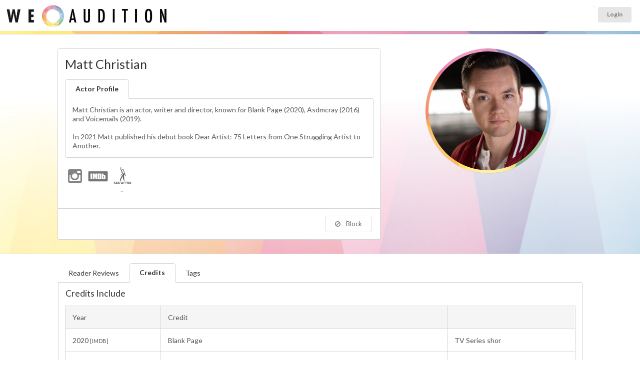

--- FILE ---
content_type: text/html; charset=UTF-8
request_url: https://www.weaudition.com/realmattchristian
body_size: 14649
content:
<!DOCTYPE html>
<html itemscope itemtype="http://schema.org/Article">
<head>
	<meta name="viewport" content="width=device-width, user-scalable=yes">

	<title>Matt Christian - WeAudition</title>

			<link rel="canonical" href="https://www.weaudition.com/realmattchristian" />
	
	<meta name="description" content="Rehearse and read lines with actor Matt Christian online" />

	<meta itemprop="name" content="Matt Christian - WeAudition">
	<meta itemprop="description" content="Rehearse and read lines with actor Matt Christian">
	<meta itemprop="image" content="https://www.weaudition.com/upload/userprofiles/thumbnail/wr_161859_1659123306.jpeg">

	
	<meta property="og:title" content="Matt Christian WeAudition" />
	<meta property="og:type" content="article" />
	<meta property="og:url" content="https://www.weaudition.com/profile.php?p=161859" />
	<meta property="og:image" content="https://www.weaudition.com/upload/userprofiles/thumbnail/wr_161859_1659123306.jpeg" />

			<meta property="og:image" content="https://www.weaudition.com/assets/images/weauditionlogo.jpg" />
	
	<meta property="og:description" content="Rehearse and read lines with actor Matt Christian" />
	<meta property="og:site_name" content="WeAudition" />
	<meta property="profile:first_name" content="Matt" />
	<meta property="profile:last_name" content="Christian" />

	<link rel="stylesheet" type="text/css" href="ui/semantic.min.css"><!-- production -->
	<link rel="stylesheet" type="text/css" href="/assets/style_wereh.css?ver=1768607646">

	

						<meta name="robots" content="index, follow">
		

	<script src="/assets/js/jquery-1.11.0.min.js"></script>
	<script src="/ui/semantic.min.js"></script><!-- production -->
	<script src="/assets/js/jquery.touchSwipe.min.js"></script>

	<!-------- DATE PICKER ----------->
	<link rel="stylesheet" type="text/css" href="/assets/js/datepicker/themes/default.css">
	<link rel="stylesheet" type="text/css" href="/assets/js/datepicker/themes/default.date.css">
	<link rel="stylesheet" type="text/css" href="/assets/js/datepicker/themes/default.time.css">
	<script src="/assets/js/datepicker/legacy.js"></script>
	<script src="/assets/js/datepicker/picker.js"></script>
	<script src="/assets/js/datepicker/picker.time.js"></script>
	<script src="/assets/js/datepicker/picker.date.js"></script>
	<!-------------------------------->


	<script src="https://cdn.jsdelivr.net/npm/handlebars@latest/dist/handlebars.js"></script>

	<script src="assets/js/jquery.vimeo.api.js"></script>
	

	<script type="text/javascript">
		$(function() {
			$(".menu .item").tab();


			$("#messageConnectButton").on("click", function() {
				//alert("hello");
				/*$("#messagemodal").modal("close");*/
				$("#bookingmodal").modal("show");
			});

			// ONLY IF NO USER ID
			//$("#instantguest").on("click", function() {
			//	window.location.href = "/login_actors.php";
			//});

			

			$(".popup").popup({
				inline: true
			});

			// HIUDE AWAY THE BOOKING FORM
			$("#booking").hide();

			$("#instantshow").on("click", function() {
				$("#booking").hide();
				$("#instantbutton").show();
				$("#divider").show();
			});


			$(".ui.checkbox").checkbox();
			$(".ui.radio.checkbox").checkbox();


			$("#button_2").on("click", function() {
				event.preventDefault();

				var chosenDuration = $("input[name=\"duration\"]:checked").val();
				$("#bookingform").append("<input type='hidden' name='duration' value='" + chosenDuration + "' />");
				$("#bookingform").submit();

			});


			$("#terms").hide();
			$("#termsbutton").on("click", function() {
				$("#terms").toggle();
			});


			$("#readertab").click(function() {
				$("#theprices").show();
			});

			$("#like").click(function() {

				//alert("clicked");

				$.getJSON("https://www.weaudition.com/assets/process_like.php",
					{
						user: "0",
						profile: "161859",
						token: "a975b4d44ca37363d9965b432f65d658",
						action: "query",
						format: "json"
					},
					function(data) {

						var $NewStatus = data.likestatus;

						if ($NewStatus == "liked") {
							$("#likeicon").addClass("red");
							//alert("liked");

						}
						if ($NewStatus == "removed") {
							$("#likeicon").removeClass("red");
						}
					});
			});


            $("#block").click(function() {

				$.getJSON("https://www.weaudition.com/assets/process_block.php",
					{
						user: "0",
						profile: "161859",
						token: "d96493fe89222989dbc3240a3a407a0b",
						action: "query",
						format: "json"
					},
					function(data) {

						var $NewStatus = data.blockstatus;

						if ($NewStatus == "blocked") {
							$("#blockicon").addClass("red");
                            $("#messagebutton").addClass("disabled");
							$("#rehearsalbutton").addClass("disabled");
                            $("#like").addClass("disabled");
                            //alert("liked");

						}
						if ($NewStatus == "removed") {
							$("#blockicon").removeClass("red");
                            $("#messagebutton").removeClass("disabled");
                            $("#rehearsalbutton").removeClass("disabled");
                            $("#like").removeClass("disabled");
							//alert("removed");
						}
						//alert(data);
					});

			});


// fired when the video is playing
			$("iframe").on("play", function() {
				console.log("Video is playing");
			});

// fired when the video is paused
			$("iframe").on("pause", function() {
				console.log("Video is paused");
			});

// fired when the video is finished
			$("iframe").on("finish", function() {
				console.log("Video is done playing");
			});

// return information as video is playing
			$("iframe").on("playProgress", function(event, data) {
				console.log(data);
			});

// return information as video is seeking.
			$("iframe").on("seek", function(event, data) {
				console.log(data);
			});


			$("#imagetarget").on("click", ".closeshowreel", function() {

				$("#content").show();
				$(".hiddenshowreel").hide();
				$("#imagetarget").hide();
				$("#showreelwrapper").show();

			});
			$(".closeshowreel").on("click", function() {

				$("#content").show();
				$(".hiddenshowreel").hide();
				$("#imagetarget").hide();
				$("#showreelwrapper").show();
				$("iframe").vimeo("pause");

			});


			$(".showreelplay").on("click", function() {
				var clickedId = (this.id); // dynamically loading, so need to go into array
				var MediaID = clickedId.substr(clickedId.indexOf("_") + 1);

				$("#content").hide();
				$(".hiddenshowreel").hide();
				$("#imagetarget").hide();
				$("#showreelwrapper").show();

				var showWidth = $("#showreelwrapper").width();
				//console.log("showreelwidth ="+showWidth);
				var newheight = (showWidth / 16) * 9;
				console.log("newheight =" + newheight);
				$("#showreelwrapper").height(newheight);
				$("#showreelwrapper iframe").height(newheight);

				$("#videowrapper_" + MediaID).fadeIn();
				//$('#videowrapper_'+MediaID+' iframe').vimeo("play");
				if (isVimeoPlaying == 0) {
					$("#videowrapper_" + MediaID + " iframe").vimeo("play");
					console.log("isVimeoPlaying=0");
					isVimeoPlaying = 1;
				} else {
					$("#videowrapper_" + MediaID + " iframe").vimeo("pause");
					console.log("isVimeoPlaying=1");
					isVimeoPlaying = 0;
				}

			});


			$(".extraimage").on("click", function() {
				//var clickedId = (this.id); // dynamically loading, so need to go into array
				//var MediaID = clickedId.substr(clickedId.indexOf("_") + 1);

				var imageurl = $(this).attr("src");


				imageurl = imageurl.replace("thumbnail/", "");


				//var imageurl = $('#extraimage_'+MediaID).attr('src');
				//alert('extraimage clicked');
				//var imageurl = $('#extraimage_'+MediaID).attr(src);
				//alert("hello"+imageurl);
				$("#content").hide();
				$(".hiddenshowreel").hide();


				$("#imagetarget").hide();
				$("#imagetarget").html("<img src='" + imageurl + "' width='100%' class='largeimage ui rounded image'><a class='ui mini button floated right closeshowreel'><i class='ui close icon'></i>Close Image</a>");
				$("#imagetarget").fadeIn();

				$("#showreelwrapper").hide();
				$(" iframe").vimeo("pause");

			});

			$(window).on("resize", function() {
				//console.log("window resizing");
				var showWidth = $("#showreelwrapper").width();
				//console.log("showreelwidth ="+showWidth);
				var newheight = (showWidth / 16) * 9;
				console.log("newheight =" + newheight);
				$("#showreelwrapper").height(newheight);
				$("#showreelwrapper iframe").height(newheight);

			});


			var LiveInterval;  // setup liveinterval so we can reset each search and doesn't keep re-sporning and repeating new loops

			function profilesearch2023() {

				var q = $("#searchterm").val();
				var l = $("input[name=limit]:checked").val();

				if (q != "") {
					$("#availablenow").html("<br><br><div class='ui active inverted dimmer'><div class='ui text loader' style='color:#AFAFAF;'>Searching For Readers Available matching term " + q + "</div></div>");
				}

				$.getJSON("https://www.weaudition.com/api/beacon_search2023.php?u=0&t=87eb3a4c5c761f3dc2fb434a3a278fad",
					{
						term: q,
						limit: l,
						onlyshow: 1000,
						action: "query",
						format: "json"
					},
					function(data) {
						$("#results").empty();
						$("#availablenow").empty();
						//$("#results").append("<p>Results for <b>" + q + "</b></p>");
						//var data = data;
						if (data) { // required otherwise call returns null and console prints an error

							console.log(data);
							$("#loading").html("");

							$.each(data.available, function(i, item) {
								if (item.id == 0) {
									item.stars = "YOU ";
								}

								var linkto = (item.username == "")
									? "/profile.php?p=" + encodeURIComponent(item.id)
									: "/" + encodeURIComponent(item.username);

								var thebadges = "";

								
								$.each(item.badges, function(j, badgeitem) {
									if (badgeitem == "elite") {
										thebadges += "<div class='mvp'><i class='ui rocket icon'></i>MVP</div>";
									}
								});


								var profile = $("<div class=\"ui left floated circular image\"><a href=\"" + linkto + "\"><img src=\"/upload/userprofiles/" + item.image + "\" width=\"50\" height=\"50\" /></a>" + thebadges + "").hide().show();

								$("#availablenow").append(profile);

							});
						}
					});

				clearTimeout(LiveInterval);

				
				//if (!document.hidden) {
				LiveInterval = setTimeout(profilesearch2023, 15000); // every 15 secs
				//} else {
				//    LiveInterval = setTimeout(profileskip, 30000); // every 30 secs
				//}

							}

			let reviewsStart = 0,
				reviewsLimit = 10;

			profileReviews(reviewsStart, reviewsLimit);
			reviewsStart = reviewsStart + reviewsLimit;

			const footerHeight = $("#footer").height() + 150; // Add some for padding

			$(window).scroll(function() {
				if ($(window).scrollTop() >= $(document).height() - $(window).height() - footerHeight) {
					console.log("triggered");
					profileReviews(reviewsStart, reviewsLimit);
					reviewsStart = reviewsStart + reviewsLimit;
				}
			});

			function profileReviews(start, limit) {
				var template = Handlebars.compile($("#review").html());

				$.getJSON("/api/profile_reviews.php",
					{
						profileId: 161859,
						start,
						limit,
						action: "query",
						format: "json"
					},
					function(data) {
						$.each(data, function(i, item) {
							$("#reviewResults").append(template(item));
						});
					});
			}

					});

		var isVimeoPlaying = "0";
	</script>

	<style type="text/css">
		.review {
			width: 48%;
			float: left;
			margin-right: 2% !important;
			padding: 1% !important;
			background: #f3f3f3 !important;
		}

		.review.segment {
			margin-top: 0px;
		}

		.ui[class*="three column"].grid > .column, .ui[class*="three column"].grid > .row > .column {
			padding-bottom: 1.5rem;
		}

		i.custom.membership.icon {
			background-size: 250px;
			width: 40px !important;
			height: 40px;
			padding: 7px;
			background-position: -1px 1px !important;
			background-image: url(/assets/images/membershiplogos.png) !important;
		}

		i.custom.icon.membership.icon.sagaftra {
			background-size: 235px;
			background-position: -37px -2px !important;
		}

		i.custom.icon.membership.icon.emmy {
			background-position: -84px -2px !important;
		}

		i.custom.icon.membership.icon.equity {
			background-position: -124px 0px !important;
		}

		i.custom.icon.membership.icon.bafta {
			background-position: -157px -2px !important;
			background-size: 234px;
		}

		i.custom.icon.membership.icon.bafta.active {
			background-size: 220px;
			background-position: -145px 3px !important;
		}

		i.custom.icon.membership.icon.spotlight {
			background-position: 0px -3px !important
		}

		i.custom.icon.membership.icon.spotlight.active {
			background-position: 1px 1px !important;
		}

		i.custom.icon.membership.icon.mandy {
			background-position: -208px -3px !important;
		}

		i.custom.icon.membership.icon.mandy.active {
			background-position: -208px -2px !important;
		}

		i.custom.icon.membership.icon.actra {
			background-image: url(/assets/images/membershiplogos2.png) !important;
			background-position: -1px 1px !important;
		}

		i.custom.icon.membership.icon.castingnetworks {
			background-image: url(/assets/images/membershiplogos2.png) !important;
			background-position: -41px -2px !important;
		}

		i.custom.icon.membership.icon.actorsaccess {
			background-image: url(/assets/images/membershiplogos2.png) !important;
			background-position: -84px -2px !important;
		}

		i.custom.icon.membership.icon.castingfrontier {
			background-image: url(/assets/images/membershiplogos2.png) !important;
			background-position: -124px 0px !important;
		}


		i.custom.icon.membership.icon {
			position: relative;
			top: 3px;
		}


		i.custom.membership.icon.imdb {
			background-size: 42px;
			width: 40px !important;
			height: 40px;
			padding: 7px;
			background-position: -1px 7px !important;
			background-image: url(/assets/images/imdb.png) !important;
			background-repeat: no-repeat;
		}


		.showreelplay {
			position: relative;
			margin-right: .25em;
			display: inline-block;
			width: 50px;
			height: 50px;
			border-radius: 8px;
			overflow: hidden;
			border: #CCC 2px solid !important;
			top: 21px;
			background: #414141;
		}

		.showreelplay:hover {
			border: #fff 2px solid !important;
		}

		.showreelplay:hover .icon {
			color: #FFF;
		}

		.showreelplay img {
			position: absolute;
			left: -37px;
			top: -25px;
			width: 124px;
			height: auto;

		}

		.showreelplay .icon {
			position: absolute;
			top: 15px;
			left: 15px;
			font-size: 1.2em;
			z-index: 1;
			color: #CCC;
		}

		.extraimage {
			/*border: #CCC 2px solid !important;*/
		}

		.extraimage:hover {
			border: #FFF 2px solid !important;
			cursor: pointer;
			opacity: 1;
		}

		img.ui.image.extraimage {
			display: inline-block;
		}

		.largeimage {
			width: 100%;
			height: auto;
		}

		.hiddenshowreel {
			display: none;
		}

		#mainimage {
			opacity: 1 !important;
			border: none !important;
		}

		.closeshowreel {
			position: relative;
			right: -2px;
			top: 2px;
		}

		#browser {
			z-index: 1;
		}

		@media (max-width: 767px) {
			.ui.small.steps {
				display: none;
			}

			.review {
				width: 95%;
				float: none;
				margin-right: 2% !important;
				padding: 9px !important;
				min-height: auto;
			}
		}

		.ui1 {
			display: none;
		}

		img.ui1 {
			display: inline-block;
		}


		#readerfeetitle {
			position: absolute;
			font-size: 10px;
			text-align: right;
			right: auto;
			left: auto;
			top: 68px;
			width: 100%;
			text-align: center;
			margin-bottom: 0px;
			color: #a5a5a5;
		}

		.reduce {
			font-size: 80%;
		}

		.increase {
			/*font-size: 150%; */
		}

		@media only screen and (max-width: 767px) {

			.reduce {
				font-size: 100%;
			}

		}


		#theprices {
			top: 15px;
			margin-top: 10px;
		}

		#nofeetitle {
			font-size: 12px;
			text-transform: uppercase;
			text-align: center;
			margin: -8px;
		}

		#pricewrapper {
			position: relative;
			margin-bottom: 3rem;
		}

		.profileprices {
			position: relative;
			font-size: 148% !important;
			font-weight: 300;
			background: #f3f3f3;
			border-radius: 4px;
			color: #696969;
			margin-top: 0;
			margin-bottom: 1rem;
			padding-top: 1.5rem;
			padding-bottom: 1.5rem;
			-webkit-box-shadow: 0px 0px 0px 1px rgb(117 117 117 / 21%);
			box-shadow: 0px 0px 0px 1px rgb(117 117 117 / 21%);
		}

		.profileprices .ui.three.column.divided.grid {
			margin-left: 0 !important;
			margin-right: 0 !important;
		}

		.profileprices .grid .column {
			position: relative;
			text-align: center;
			display: inline-block;
			font-size: 1rem;
			padding-left: 1rem;
			padding-right: 1rem;
			vertical-align: top;
			padding-top: 0.4rem !important;
			padding-bottom: 0.4rem !important;

		}

		.ui[class*="three column"].grid > .column, .ui[class*="three column"].grid > .row > .column {

		}

		#profilename {
			margin-top: 0;
			margin-right: 85px;
			font-size: 1.8rem;
		}

		.new {
			/* position: absolute; */
			/* z-index: 2; */
			/* top: 87px !important; */
			left: -2px !important;
			left: 29px !important;
			argin: 0 -11px 0 -1.5em !important;
			padding-right: 0px;
			text-align: center;
			/* background: no-repeat; */
			/* width: 55px !important; */
			border-radius: 13px;
			color: #4A4949;
			/* font-size: 8px; */
			padding: 3px 6px;
			background: #FFE253;
		}

		.noreviews {
			text-align: center;
			padding: 3px 6px;
		}

		#imagetarget, .hiddenshowreel {
			margin-top: 22px;
		}

		.message.agent {
			margin: -1.05rem;
			margin-top: 2rem;
			margin-bottom: -1.1rem !important;
			border-top-right-radius: 0px;
			border-top-left-radius: 0px;
		}

		#wadivider {
			height: 6px;
			background: #E4E4E4;
			background-image: url(assets/images/stripeslim.jpg);
			background-size: 100%;
		}

		#availablenow {
			width: 10000px;
			transition-property: left;
			transition-duration: 4s;
			transition-delay: 1s;
		}

		#availablenow .ui.image img, #results .ui.image img {
			width: 80px;
			height: 80px;
		}

		.profilelight {
			position: absolute;
			right: -4px;
			bottom: 58px;
			width: 25px;
			height: 25px;
			background: #FFF;
			border-radius: 17px;
		}

		#availablenow .ui.image img, #results .ui.image img {
			margin-bottom: 0.7rem;
			opacity: 0.5;
			top: 5px;
			position: relative;
		}

		#availablenow .ui.floated.image, #availablenow .ui.floated.images {
			float: left;
			margin-right: 0;
			margin-bottom: 0;
		}

		#availablenow .ui.image img:hover, #results .ui.image img:hover {
			opacity: 1;
		}

		#availablenow .ui.image.active img, #results .ui.image.active img {
			border: solid 3px #5bbd72;
			margin-bottom: 0.7rem;
			opacity: 1;
		}

		#availablenow .profilelight img {
			border: none !important;
			top: 0px !important;
			width: 25px !important;
			height: 25px !important;
		}


		#availablenow .mvp {
			position: absolute;
			z-index: 2;
			top: 69px !important;
			left: 31px !important;
			margin: 0 -11px 0 -1.5em !important;
			padding-right: 0px;
			text-align: center;
			background: #3b83c0 !important;
			border-radius: 13px;
			color: #e4e4e4;
			font-size: 8px;
			padding: 3px 6px;
		}

		#availablenow .new {
			position: absolute;
			z-index: 2;
			top: 69px !important;
			left: 31px !important;
			margin: 0 -11px 0 -1.5em !important;
			padding-right: 0px;
			text-align: center;
			background: #3b83c0 !important;
			border-radius: 13px;
			color: #e4e4e4;
			font-size: 8px;
			padding: 3px 6px;

		}

		#availablewrapper {
			height: 95px;
			overflow: hidden;
			position: relative;
			padding-left: 85px;
		}

		.bottom.attached.segment iframe {
			width: 100% !important;
		}

		.bigprofileimage {
			padding: 6px;
			margin: 0;
			width: 250px;
			height: 250px;
			border-radius: 500rem;
			transform: translate(0, 0);
			-webkit-box-shadow: 0px 0px 0px 1px rgba(0, 0, 0, 0.51);
			box-shadow: 0px 0px 1px 0px rgba(0, 0, 0, 0.51);
			margin-left: 15px;
			background: url('/assets/images/weauditionmask800800.png') no-repeat center center !important;
			background-size: 100% !important;

		}

		#onlinestatus {
			position: absolute;
			right: 55%;
			/* bottom: 68px; */
			width: 35px;
			height: 35px;
			background: #FFF;
			border-radius: 25px;
			padding-top: -4px;
			-webkit-box-shadow: 0px 0px 0px 2px rgb(181 222 140);
			box-shadow: 0px 0px 0px 2px rgb(181 222 140);
			z-index: 1;
			margin-right: -110px;
			top: 9px;
			display: none;
		}

		#onlinestatus img {
			margin-top: 2px;
			width: 33px;
			height: 32px;
		}

		#onlinestatus .loader {
			margin-top: 8px;
		}

		#beaconicon {

		}

		#backtodashboard {
			position: absolute;
			top: 0;
			z-index: 1;
			padding: 0;
			margin: 5px;
			background: #f0f0f0;
			border-radius: 50%;
			height: 80px;
			line-height: 80px;
			width: 80px;
			left: 0px;
		}

		@media only screen and (max-width: 767px) {
			.ui.row.mobile.reversed {
				display: flex !important;
				flex-direction: column-reverse;
			}

			#availablewrapper {
				margin-left: 0px;
			}


		}


		#backtodashboard i {
    opacity: .8;
    margin: 0 0.4em 0 -0.2em;
    -webkit-transition: opacity .2s ease;
    transition: opacity .2s ease;
    vertical-align: baseline;
    color: '';
    margin: 0;
    position: absolute;
    top: 50%;
    left: 39px;
    margin-left: -15px;
    width: 30px;
    height: 30px;
    margin-top: -14px;
		}


		a {
			color: #a9a9a9;
		}

		#maincontainer {
			position: relative;
			background: #fff;

			background: linear-gradient(133deg, rgba(249, 232, 126, 1) 8%, rgba(249, 232, 126, 1) 13%, rgba(237, 198, 129, 1) 15%, rgba(237, 198, 129, 1) 25%, rgba(214, 143, 121, 1) 32%, rgba(214, 143, 121, 1) 47%, rgba(220, 164, 193, 1) 56%, rgba(220, 164, 193, 1) 72%, rgba(160, 155, 190, 1) 79%, rgba(160, 155, 190, 1) 87%, rgba(171, 195, 223, 1) 94%, rgba(171, 195, 223, 1) 100%);

			background: radial-gradient(circle, rgba(249, 232, 126, 0.3) 0%, rgba(249, 232, 126, 0.3) 10%, rgba(237, 198, 129, 0.3) 15%, rgba(237, 198, 129, 0.3) 25%, rgba(214, 143, 121, 0.3) 32%, rgba(214, 143, 121, 0.2945772058823529) 47%, rgba(220, 164, 193, 0.3) 56%, rgba(220, 164, 193, 0.3) 72%, rgba(160, 155, 190, 0.3) 79%, rgba(160, 155, 190, 0.3) 87%, rgba(171, 195, 223, 0.3) 94%, rgba(171, 195, 223, 0.3) 100%);

			background-position: 0% 0% !important;
			background-image: url(/assets/images/backgroundtriangles.jpg) !important;


			background-size: 100% 100%;
			-webkit-animation: AnimationName 5s ease infinite;
			-moz-animation: AnimationName 5s ease infinite;
			animation: AnimationName 5s ease infinite;
			padding-top: 2rem;
			padding-bottom: 2rem;
		}


		@-webkit-keyframes AnimationName {
			0% {
				background-position: 38% 0%
			}
			50% {
				background-position: 63% 100%
			}
			100% {
				background-position: 38% 0%
			}
		}

		@-moz-keyframes AnimationName {
			0% {
				background-position: 38% 0%
			}
			50% {
				background-position: 63% 100%
			}
			100% {
				background-position: 38% 0%
			}
		}

		@keyframes AnimationName {
			0% {
				background-position: 38% 0%
			}
			50% {
				background-position: 63% 100%
			}
			100% {
				background-position: 38% 0%
			}
		}


		#gonext, #goprev {
			position: absolute;
			font-size: 50px;
			z-index: 9;
			top: 250px;
		}

		@media only screen and (max-width: 768px) {
			#goprev {
				left: 0px;
				top: 122px;
			}

			#gonext {
				right: 0px;
				top: 122px;
			}
		}

		@media only screen and (min-width: 768px) and (max-width: 992px) {
			#goprev {
				left: auto;
				right: 27%;
				top: 230px;
			}

			#gonext {
				right: -10px;
				top: 230px;
			}
		}

		@media only screen and (min-width: 992px) {
			#goprev {
				left: 0px;
			}

			#gonext {
				right: 0px;
			}
		}

		.datalist {
			margin-left: 5px;
		}

		#rehearsalbutton {
			margin-bottom: 1rem;
		}

		.ui2 {
			display: none;
		}

		.ui2 {
			display: flex !important;
			flex-direction: column-reverse;
		}

		.mvpwrapper {
			text-align: center;
			display: block;
			height: 2px; /* to stop layout issues with button below */
		}

		.mvp {
			z-index: 2;
			top: -17px !important;
			left: auto;
			text-align: center;
			background: #3b83c0 !important;
			border-radius: 13px;
			color: #e4e4e4;
			font-size: 11px;
			padding: 6px 6px;
			width: 69px;
			position: relative;
			margin: auto;
		}

		.reviewsbadge {
			position: absolute;
			right: 10px;
			top: 10px;
			margin: 0;
			padding: 0.5rem;
			box-shadow: 0 0 0 1px rgba(39, 41, 43, .15), 0 1px 2px 0 rgba(0, 0, 0, .05);
			border-radius: 5px;
			border-radius: 5px;
		}

		.reviewsbadge .statistic .value {
			font-size: 2rem;
		}

		.reviewsbadge .statistic .label {
			font-size: 0.7rem;
		}

		.ui.bottom.attached.tab.segment.active {
			top: -1px;
			border-top-right-radius: 5px;
		}

		#reviewResults {
			display: flex;
			flex-flow: row wrap;
		}


		i.custom.icon.membership.icon.spotlight {
			background-position: 0px -3px !important;
			background-size: 50px;
			width: 50px !important;
			height: 40px;
			padding: 7px;
			background-position: 0px 11px !important;
			background-image: url(/assets/images/icon_spotlight.png) !important;
			background-repeat: no-repeat;
		}

		i.custom.icon.membership.icon.twitter {
			background-position: 0px -3px !important;
			background-size: 30px;
			width: 32px !important;
			height: 40px;
			padding: 7px;
			background-position: 1px 12px !important;
			background-image: url(/assets/images/icon_x.png) !important;
			background-repeat: no-repeat;
		}

		#adminbutton {
			position: absolute;
			right: 20px;
			bottom: 20px;
			margin: 0 0 0 1.5em !important;
			text-align: center;
			border-radius: 13px;
			color: #4A4949;
			padding: 3px 16px;
			background: #FFE253;
		}

		#messagebeaconicon {
			width: 30px;
			height: 30px;
			display: inline-block;
			float: left;
			position: relative;
			left: -10px;
			top: 3px;
		}

		#messageConnectButton {
			margin-left: auto;
			margin-right: auto;
		}
	</style>

    
<!-- Google Tag Manager -->
<script>
(function(w,d,s,l,i){w[l]=w[l]||[];w[l].push({'gtm.start':
new Date().getTime(),event:'gtm.js'});var f=d.getElementsByTagName(s)[0],
j=d.createElement(s),dl=l!='dataLayer'?'&l='+l:'';j.async=true;j.src=
'https://www.googletagmanager.com/gtm.js?id='+i+dl;f.parentNode.insertBefore(j,f);
})(window,document,'script','dataLayer','GTM-P7D5WFZF');
</script>
<!-- End Google Tag Manager -->


<!-- first promoter --> 
<script>(function(w){w.fpr=w.fpr||function(){w.fpr.q = w.fpr.q||[];w.fpr.q[arguments[0]=='set'?'unshift':'push'](arguments);};})(window);
fpr("init", {cid:"baqgyqma"}); 
fpr("click");
</script>
<script src="https://cdn.firstpromoter.com/fpr.js" async></script>    
    
</head>

<body>



<script type="text/javascript">


  (function (document, navigator, standalone) {
    // prevents links from apps from oppening in mobile safari
    // this javascript must be the first script in your <head>
    if ((standalone in navigator) && navigator[standalone]) {
      var curnode, location = document.location, stop = /^(a|html)$/i;
      document.addEventListener("click", function (e) {
        curnode = e.target;
        while (!(stop).test(curnode.nodeName)) {
          curnode = curnode.parentNode;
        }
        // Condidions to do this only on links to your own app
        // if you want all links, use if('href' in curnode) instead.
        if ("href" in curnode && (curnode.href.indexOf("http") || ~curnode.href.indexOf(location.host))) {
          e.preventDefault();
          location.href = curnode.href;
        }
      }, false);
    }
  })(document, window.navigator, "standalone");

  function updatePref(jpref) {
    updatePref(jpref, null);
  }

  function updatePref(jpref, status) {

    //var $this = $(event.target).parent(); //jump up one to the id clicked
    var $this = $(event.target);
    console.log(this);

    status = status ? status : $($this).children("[type=\"checkbox\"]").attr("checked") ? "off" : "on";

    $($this).children("label").html("<img src='https://www.weaudition.com/ui/images/loader-mini.gif'>");

    console.log("preference=" + jpref);
    console.log("newstatus=" + status);

    $.getJSON("https://www.weaudition.com/assets/process_pref.php?",
      {
        pref: jpref,
        newStatus: status,
        action: "query",
        format: "json"
      },
      function (data) {

        console.log(data);
        var newValue = data.newvalue;

        if (newValue == "on") {

          $($this).children("[type=\"checkbox\"]").attr("checked", true);
          $($this).addClass("on");
          $($this).removeClass("off");
          //$($this).children('label').html("<small>ON</small>");

        } else if (newValue == "off") {

          $($this).children("[type=\"checkbox\"]").attr("checked", false);
          $($this).addClass("off");
          $($this).removeClass("on");
          //$($this).children('label').html("<small>OFF</small>");

        } else {
          //alert("notupdated");
        }

        //location.reload(true);

      });

  }

  function updateRingReaderHeader() {
    let input = $(this);

    console.log();

    let newStatus = $(this).closest(".ui.checkbox").checkbox("is checked");
    let id = input.data("id");

    $.post("https://www.weaudition.com/assets/process_ring_reader.php",
      {
        newStatus: newStatus,
        id: id
      },
      function (data) {
        $(`.label[data-id='${id}']`).toggleClass("green red");
      });
  }

  function updateRingReader(event) {
    let $this = $(event.target);
    let input = $this.children("[type=\"checkbox\"]");

    // new state is the toggle of the current state as the click event happens before the checkbox state is updated
    let newStatus = input.attr("checked") ? false : true;
    let id = input.data("id");

    $this.children("label").html("<img src='https://www.weaudition.com/ui/images/loader-mini.gif'>");

    $.post("https://www.weaudition.com/assets/process_ring_reader.php",
      {
        newStatus: newStatus,
        id: id
      },
      function (data) {
        var newValue = data.newvalue;
        if (newValue == "1") {
          $this.children("[type=\"checkbox\"]").attr("checked", true);
          $this.addClass("on");
          $this.removeClass("off");
        } else if (newValue == "0") {
          $this.children("[type=\"checkbox\"]").attr("checked", false);
          $this.addClass("off");
          $this.removeClass("on");
        } else {
          //alert("notupdated");
        }
      });
  }

</script>


<style type="text/css">
  #wrapper {
    margin: 0px;
    padding: 0px;
    background: #FFF;
    /* Old browsers */
    background: -moz-linear-gradient(left, #1b1c1d 0%, #1b1c1d 260px, #ffffff 260px, #ffffff 260px);
    background: -webkit-linear-gradient(left, #1b1c1d 0%, #1b1c1d 260px, #ffffff 260px, #ffffff 260px);
    position: relative;
  }

  .ui.small.circular.labels>.ui.label {
    margin: 0 0 0 0;
  }

  .ui.small.circular.labels>.ui.label>.icon {
    margin: 0 0 0 0;
  }

  /* tailwind override */
  #toprow img {
    max-width: 200% !important;
  }

  #toprow {
    min-height: 62px;
  }

  .background {
    background-color: #F3F3F3;
    padding: 0 0;
  }

  .mymenu {
    display: inline-block;
    background: #e8e8e8;
    margin: 0px;
    padding: 3px 9px 3px 7px;
    border: none !important;
    position: relative;
    top: -1px;
    border-top-left-radius: .2857rem;
    border-bottom-left-radius: .2857rem;
    right: -3px;
  }

  .toprow {
    margin: 0px !important;
  }


  .large.circle.icon.red,
  .large.circle.icon.blank {
    display: none;
  }

  .large.circle.icon.green {
    display: inline-block !important;
  }

  .messageup {
    top: -27px;
    right: 20px;
    font-size: 10px !important;
    margin-top: 10px;
    width: 200px;
    height: 30px;
    position: absolute;
    left: -25px;
    text-align: right !important;
  }

  img.logoheader {
    width: 350px;
    height: auto;
    position: absolute;
    top: -18px;
    left: 1px;
  }

  @media only screen and (max-width: 867px) {

    img.logoheader {
      position: absolute;
      width: 300px;
      height: auto;
      top: -13px;
      left: 1px;
    }
  }

  @media only screen and (max-width: 767px) {

    #toprowcol1 {
      text-align: center;
    }

    img.logoheader {
      position: relative;
      width: 350px;
      left: auto;
      right: auto;
      top: 0px;
      padding-bottom: 0px;
      margin-left: auto;
      margin-right: auto;
    }
  }


  .ui.dropdown.trnav {
    width: 45px;
    height: 37px;
    font-size: 15px !important;
    background: white;
    background-color: white;
    box-shadow: 0 0 0 1px rgba(39, 41, 43, .15), 0 1px 2px 0 rgba(0, 0, 0, .05);
    border-radius: 0.2857rem;
    padding-top: 4px;
    text-align: center;
    margin-left: 12px;
    position: relative;
    top: 0px;
  }

  .ui.dropdown.trnav .icon {
    margin-left: 2px;
    margin-top: -1px !important;

  }


  .ui.dropdown.trnav .menu {
    z-index: 1000;
    width: 350px;
    top: 120% !important;
    left: -255px !important;
    border-top-left-radius: 5px;
  }


  @media only screen and (max-width: 768px) {
    .ui.secondary.menu .ui.label {
      position: absolute;
      left: 34%;
    }

    .ui.right.floated.menu {
      float: right;
      margin-left: 0px;
    }

    .ui.secondary.menu .ui.label .ui.tiny.button {
      padding: 11px 6px;
    }

    #homeheader {
      top: 21px;
      position: relative;
    }

    .ui.secondary.menu.floated.right {
      left: 0px;
    }

    #manageauditions {
      top: 1px;
      float: right;
      padding-left: 5px;
      padding-right: 5px;
      right: -14px;
    }

    .toprow .item.two.items {
      width: 38%;
    }

  }


  @media only screen and (min-device-width: 768px) and (max-device-width: 1024px) and (orientation: portrait) {

    #toprow {
      min-height: 76px;
    }

    #toprow i {
      display: none;
    }

    .ui.secondary.menu .ui.label {
      position: relative;
      left: 0;
    }

  }

  #setuptop {
    color: #393939;
    text-decoration: underline;
    margin-left: 5px;
  }

  #setuptop.button {
    color: #FFF !important;
    text-decoration: none !important;
    margin-left: 5px;
  }

  #setuptop:hover {
    color: #3BC1FF;
    text-decoration: underline;
  }

  #notareader {
    color: #666;
    font-size: 14px !important;
    position: relative;
    top: 5px;
    margin-top: -4px;
    margin-bottom: 6px;

  }

  .profileimage img {
    height: 37px;
    position: relative;
    margin: 0px 0px 0 24px;
    box-shadow: 0 0 0 1px rgba(39, 41, 43, .15), 0 1px 2px 0 rgba(0, 0, 0, .05);
    border-radius: 0.2857rem;
    float: right;
  }

  #messageemailcount {
        opacity: 1;
  }

  #supportmessagescount {
          display: none;
        opacity: 1;
  }

  #messageemailcount,
  #beaconlight {
    font-size: 10px;
    top: -0.8em;
  }

  #headermenu .item {
    padding: 8px 14px;
  }

  #headermessagebutton,
  #headersupportbutton {
    padding: 11px 14px !important;
    border-radius: 3px;
  }

  /* MIN */
  @media only screen and (min-width: 769px) {

    .ui.left.sidebar,
    .ui.right.sidebar {
      width: 180px;
    }

    .sidebarred {
      margin-left: 180px;
    }

  }


  .ui.dropdown .menu>.mobile.only {
    display: none;
  }

  .ui.secondary.menu span {
    display: inline-block;
  }

  #subscribeheader {
    margin: 2px;
    position: relative;
    float: left;
  }


  /* if MAX should be 767 */
  /* if MIN should be 768 */

  @media only screen and (max-width: 767px) {

    #booking_menu_button {
      position: absolute;
      top: -23px;
      right: 11px;
      z-index: 999;
      border: 1px solid #ccc;
      border-radius: 5px;
      padding: 4px 22px 5px 10px;
      font-size: 10px;
    }

    .ui.dropdown .menu>.mobile.only {
      display: block;
    }


    #headermessagebutton,
    #headersupportbutton {
      padding: 11px 11px 11px 11px !important;
      border-radius: 3px;
    }

    #headermessagebutton span,
    #headersupportbutton span {
      display: none;
    }

    #headermenu {
      top: 0px;
      width: 96%;
      position: absolute;
      z-index: 987;
      left: 2%;
      right: 2%;
      box-shadow: none !important;
    }

    #headermenu .floating.label {
      position: relative;
      margin-left: 9px !important;
      float: left;
      top: auto;
    }

    #headermenu #messageemailcount {
      position: absolute;
      margin-left: -30px !important;
      top: 9px;
    }

    #loginbuts {
      position: absolute;
      width: 80%;
      left: 10%;
    }

    #loginbuts .tiny.button {
      width: 100%;

    }

    #toploginbutton {
      margin-top: -1rem;
      margin-bottom: 1rem;
    }


    .ui.dropdown.trnav {
      width: 45px;
      height: 37px;
      font-size: 15px !important;
      padding-top: 4px;
      text-align: center;
      margin-left: 12px;
      position: absolute;
      top: 0px;
      right: 13px;
      box-shadow: none;
      z-index: 988;
      position: absolute;
      background: none !important;

    }

    .profileimage img {
      top: 14px;
      z-index: 988;
      border-radius: 50%;
      width: 30px;
      height: 30px;
    }

    #beacon {
      margin-left: 0;
      padding-left: 0px;
      padding-right: 29px;
    }

    #headermenu #beaconlight {
      margin-left: -22px !important;
    }

    .profileimage img {
      z-index: 988;
      border-radius: 50%;
      width: 30px;
      height: 30px;
      top: -11px;
      right: 58px;
    }
  }

  @media only screen and (max-width: 360px) {

    #beaconlight {
      display: none;
    }


  }


  .menu.dropdownhere .header {
    font-size: 15px !important;
    border-top: 1px solid #efefef;
    padding-top: 1rem !important;
  }


  .ui.bottom.sticky.menu {
    z-index: 1001;
  }

  .adminonly {
    margin: 0 0 0 1.5em !important;
    padding-right: 0px;
    text-align: center;
    border-radius: 13px;
    color: #4A4949;
    padding: 3px 6px;
    background: #FFE253;
    font-size: 8px;
  }

  @media only screen and (max-width: 500px) {
    .ui.icon.message .content {
      padding-left: 10px !important;
    }
  }


  i.custom.icon.membership.icon.spotlight {
    background-position: 0px -3px !important;
    background-size: 50px;
    width: 50px !important;
    height: 40px;
    padding: 7px;
    background-position: 0px 11px !important;
    background-image: url(/assets/images/icon_spotlight.png) !important;
    background-repeat: no-repeat;
  }

  i.custom.icon.membership.icon.twitter {
    background-position: 0px -3px !important;
    background-size: 30px;
    width: 32px !important;
    height: 40px;
    padding: 7px;
    background-position: 1px 12px !important;
    background-image: url(/assets/images/icon_x.png) !important;
    background-repeat: no-repeat;
  }

  .mytoggle {
    background-color: #f3f3f3;
    background-image: url(../../assets/images/togglecross2.gif);
  }

  .mytoggle {
    width: 50px;
    height: 25px;
    border-radius: 4px;
  }

  .mytoggle.big {
    display: inline-block;
    width: 100px !important;
    height: 54px !important;
    background-position: 0px -54px !important;
    margin: 0;
    padding: 3px;
    background-repeat: no-repeat;
    border: none;
    opacity: 1;
    background-size: 118px 156px !important;
  }

  .mytoggle.big.on {
    background-position: 0px 0px !important;
  }

  .mytoggle.big.off {
    background-position: 0px -56px !important;
  }


  #thedropdownmenu.disabled {
    background: #f3f3f3;
  }


  .menu.disabled .item label {
    color: #ccc;
  }

  .menu.disabled .item .ui.toggle.checkbox input[type=checkbox]:checked~label {
    color: #ccc;
  }

  .menu.disabled .item .ui.toggle.checkbox input[type=checkbox]:checked~label:before {
    background-color: #d1d1d1 !important;
    color: #ccc;
  }

  @media only screen and (max-width: 900px) {

    #beaconlight,
    #beaconDropdown .dropdown.icon {
      display: none;
    }
  }

  /* Overlay positioned absolute under header */
  #ticket-overlay {
    position: absolute;
    top: 0;
    left: 0;
    width: 100%;
    background: #fff;
    box-shadow: 0 2px 10px rgba(0, 0, 0, 0.3);
    transform: translateY(-100%);
    transition: transform 0.4s ease;
    z-index: 1001;
    overflow-y: auto;
    padding: 2em;
  }

  /* Two-column layout inside overlay, 50/50 split */
  #ticket-content {
    display: flex;
    gap: 2rem;
  }

  #ticket-list-container,
  #ticket-form-container {
    flex: 0 0 49%;
    width: 49%;
  }

  #ticket-list {
    max-height: 400px;
    /* Limit height for scrolling */
    overflow-y: auto;
    /* Enable scrolling if content exceeds height */
  }

  /* Mobile: stack list above form */
  @media (max-width: 767px) {
    #ticket-content {
      flex-direction: column;
    }

    #ticket-list-container,
    #ticket-form-container {
      flex: 0 0 auto;
      width: 100%;
    }

    #ticket-list-container {
      margin-bottom: 2rem;
    }
  }

  #ticket-list .content>.description {
    margin-top: 0px;
  }

  #close-ticket {
    float: right;
  }

  #ticket-list .item.thread {
    padding: 10px;
    border: 1px solid #EEEEEE;
    border-radius: 5px;
    margin-bottom: 10px;
    position: relative;
  }

  #ticket-list .item.thread:hover {
    padding: 10px;
    border: 1px solid #ccc;
  }

  .ui.bottom.right.attached.label {
    font-size: 10px;
    background: #fff;
    border-top: #EEEEEE;
    solid 1px;
    border-left: #EEEEEE;
    solid 1px;
    border-right: none;
    border-bottom: none;
  }

  #close-ticket {
    position: absolute;
    width: 100%;
    margin: -2rem;
    margin-bottom: 0 !important;
    bottom: 0px;
    border-radius: 0px;
  }

  #headersupportbutton .icon.circle.help {
    position: relative;
    float: left;
    font-size: 1.2rem;
  }
</style>






<div class="ui grid stackable toprow" id="toprow" style="display: block;">
  <div class="row">
    <div class="five wide column" id="toprowcol1">
      <a href="https://www.weaudition.com/account/home.php">

                <img src="https://www.weaudition.com/assets/images/weauditionheader.jpg" class="logoheader" />
      </a>
    </div>

    <div class="eleven wide column" id="toprowcol2">

      
      

      <div class="ui secondary menu floated right home">

        
        

          
            <div class="ui label" style="background: white; margin: 0px; padding: 0px;" id="loginbuts">
              <!-- <a href="/login_actors.php" class="ui tiny button">Actors Signup</a>
                            <a href="/login_casting.php" class="ui tiny button">Casting Signup</a>
                            <a href="/login_coaches.php" class="ui tiny button">Coaches Signup</a> COMING SOON -->

              
                <a href="/login.php" class="ui tiny button" id="toploginbutton">Login</a>

              

              <!--<a href="https://www.weaudition.com/login_coaches.php" class="ui tiny button">Coaches</a>-->
            </div>

          

        
      </div>


            
      <div class="ui compact floated right menu" id="headermenu">

                  <!-- do nothing -->
        
        
          <!-- do nothing -->

              </div>
      <div class="ui compact floated right menu" id="bookingmenu" style="display:none">
        <div id="booking_menu_button" class="link item">
          <i class="icon info"></i> <span>Reader Request</span>
          <div class="floating ui circular label red topbar">!</div>
        </div>
      </div>
    </div>

  </div><!--row-->

  </div><!--grid-->

<div class="row">
  <div class="sixteen wide column">
    <div class=" ui green message hidden " id="notification">
      <i class="close icon"></i>
      <div class="content">
        <div id="messagetext"></div>
      </div>
    </div>
  </div><!--col-->
</div><!--row-->

<div class="ui small modal" id="confirmmodal">
  <div class="content">
    <h2>Are you sure? </h2>
    <p>Following this link will close this rehearsal?<br /> Please use the FINISH button in the footer when you are
      done.
    </p>
  </div>
  <div class="actions">
    <div class="two fluid ui buttons">
      <div class="ui negative labeled icon button">
        <i class="remove icon"></i> No
      </div>
      <div class="ui positive right labeled icon button">
        Yes <i class="checkmark icon"></i>
      </div>
    </div>
  </div>
</div>


<div class="ui small modal" id="confirmmodal2">
  <div class="content">


    <h2>Are you sure? </h2>

  </div>
  <div class="actions">
    <div class="two fluid ui buttons">
      <div class="ui negative labeled icon button">
        <i class="remove icon"></i> No
      </div>
      <div class="ui positive right labeled icon button">
        Yes <i class="checkmark icon"></i>
      </div>
    </div>
  </div>
</div>


<div class="ui small modal" id="notificationmodal">
  <i class="close icon"></i>
  <div class="header">

  </div>
  <div class="content">
    <img src="https://www.weaudition.com/ui/images/loader-medium.gif" width="32" height="32" class="loadingimage" />
    <div id="modalcontent"></div>
  </div>
  <div class="actions">

  </div>
</div><!--modal-->



<script src="https://cdn.jsdelivr.net/npm/handlebars@latest/dist/handlebars.js"></script>
<script type="text/javascript">

  console.log("heartbeat");
  
  /* Also near copy of this on dashboard page */

  //http://davidwalsh.name/javascript-debounce-function
  function debounce(func, wait, immediate) {
    var timeout;
    return function () {
      var context = this, args = arguments;
      var later = function () {
        timeout = null;
        if (!immediate) func.apply(context, args);
      };
      var callNow = immediate && !timeout;
      clearTimeout(timeout);
      timeout = setTimeout(later, wait);
      if (callNow) func.apply(context, args);
    };
  };

  $(document).ready(function () {

    $(".ui.checkbox").checkbox();

    $("#beacon").checkbox({
      onChecked() {
        console.log("checked");
        $("#thedropdownmenu > .toggle.item > .ui.toggle.checkbox").removeClass("disabled");
        $("#thedropdownmenu").removeClass("disabled");
      },
      onUnchecked() {
        console.log("unchecked");
        $("#thedropdownmenu > .toggle.item > .ui.toggle.checkbox").addClass("disabled");
        $("#thedropdownmenu").addClass("disabled");
      },
      onChange: debounce(function () {
        const $currentStatus = $("#beacon").checkbox("is checked");
        console.log("Beacon status: " + $currentStatus);

        let dataString = "on";

        if ($currentStatus == true) {
          dataString = "off";
        }

        $.getJSON("https://www.weaudition.com/assets/process_beacon.php?beacon=" + dataString, function (data) {
          var $NewBeacon = data.beacon;

          $("#mylisting").remove();

          if ($NewBeacon == "on") {

            $("#beaconlight").text("ON");
            $("#beaconlight").removeClass("red");
            $("#beaconlight").addClass("green");
            $("#beaconlight").transition("jiggle");

            //$('#beacon').messageup('Available to read for others', '#95C696');
            //$('#beaconcheckboxlabel').text('Reader Beacon');

            // Added by Richard 11th July 2020
            var MyProfileNOW = `<div class="ui left floated circular image" id="mylisting">
        <a href="">
            <img src="/upload/userprofiles/placeholder.jpg" width="101" height="100" class="rollpopup" data-content="YOU">
        </a>
        <a class="profilelight">
        <img src="https://www.weaudition.com/assets/images/beacon.gif"/></a>`;
            $("#availablenow").prepend(MyProfileNOW);
            $("#mylisting").hide().show().transition("jiggle");

          } else if ($NewBeacon == "off") {

            $("#mylisting").remove();

            $("#beaconlight").text("OFF");
            $("#beaconlight").removeClass("green");
            $("#beaconlight").addClass("red");
            $("#beaconlight").transition("jiggle");

            //$('#beacon').messageup('Not available (Reader Beacon OFF)', '#CF5858');
            //$('#beaconcheckboxlabel').text('Reader Beacon');

          }

        });
      }, 500, false)
    });

    $(".ringReaderHeader").checkbox({
      onChange: updateRingReaderHeader
    });

    $("#header_email").checkbox({
      onChange: function () {
        const $isChecked = $("#header_email").checkbox("is checked");
        updatePref("emails", $isChecked ? "on" : "off");
        $("#email_ring_icon").toggleClass("green red");
      }
    });

    $("#header_sms").checkbox({
      onChange: function () {
        const $isChecked = $("#header_sms").checkbox("is checked");
        updatePref("smsoffline", $isChecked ? "on" : "off");
        $("#sms_ring_icon").toggleClass("green red");
      }
    });

    $(document).ready(function () {

      $(".ui.dropdown:not(.vue)").dropdown();
      if (window.innerWidth >= 900) {
        $("#beaconDropdown").dropdown({
          on: "hover",
          action: "nothing",
          delay: {
            show: 0,
            hide: 300,
            touch: 50
          },
          duration: 0
        });
      } else {
        // fix for small touch screens to stop the dropdown that blocks the beacon toggle
        $("#beaconDropdown").dropdown("destroy");
      }
    });
    $(window).on("resize", function () {
      if (window.innerWidth < 900) {
        $("#beaconDropdown").dropdown("destroy");
      } else {
        if (!$("#beaconDropdown").hasClass("active")) {
          $("#beaconDropdown").dropdown({
            on: "hover",
            action: "nothing",
            delay: {
              show: 0,
              hide: 300,
              touch: 50
            },
            duration: 0
          });
        }
      }
    });

    $("#beaconDropdown").on("click", function (e) {
      if (e.target.tagName !== "A") {
        e.preventDefault();
      }
    });

  });

  $(".confirm").click(function (e) {
    e.preventDefault();
    var targetUrl = $(this).attr("href");

    $("#confirmmodal")
      .modal("setting", {
        closable: false,
        onDeny: function () {
          //
        },
        onApprove: function () {
          window.location.href = targetUrl;
        }
      })
      .modal("show");
  });

  $(".confirm2").click(function (e) {
    e.preventDefault();
    var targetUrl = $(this).attr("href");

    $("#confirmmodal2")
      .modal("setting", {
        closable: false,
        onDeny: function () {
          //window.alert('Wait not yet!');
          //return false;
        },
        onApprove: function () {
          window.location.href = targetUrl;
          //window.alert('Approved!');
        }
      })
      .modal("show");
  });


  $.fn.messageup = function ($message, $colour) {

    // this.css( "color", "green" );
    this.append("<div class='messageup'>" + $message + "<i class='small arrow down icon'></i></div>");
    $(".messageup").css({ "top": "", "color": $colour }).show();

    $(".messageup").fadeIn();
    $(".messageup").delay(2000).animate({
      top: "-=80"
    }, 1000, function () {
      // Animation complete.
      this.remove(".messageup");
    });

    /*console.log('messageup');*/
    return this;
  };

  $.fn.messageup2 = function ($message, $colour) {
    $(".messageup2").remove();
    // this.css( "color", "green" );
    this.append("<div class='messageup2'></div>");

    $(".messageup2").css({ "color": $colour });
    $(".messageup2").text($message).fadeIn();
    $(".messageup2").delay(1100).fadeOut();
    //$('.messageup2:first').remove();
  };

  $(".popup").popup({
    inline: true
  });

  $(".ui.labels > .ui.label").popup({
    location: "top left"
  });

  var PageTitleNotification = {
    Vars: {
      OriginalTitle: document.title,
      Interval: null
    },
    On: function (notification, intervalSpeed) {
      var _this = this;
      _this.Vars.Interval = setInterval(function () {
        document.title = (_this.Vars.OriginalTitle == document.title)
          ? notification
          : _this.Vars.OriginalTitle;
      }, (intervalSpeed) ? intervalSpeed : 1000);
    },
    Off: function () {
      clearInterval(this.Vars.Interval);
      document.title = this.Vars.OriginalTitle;
    }
  };
</script>



<div id="wadivider">
</div>


<div class="background" id="maincontainer">


  <div class="ui page grid stackable">

		

		
		

		<div class="ui row mobile reversed">

			<div class="ten wide column">

               <div class="ui segments">
				<div class="ui segment">


					<h1 class="ui header" id="profilename">Matt Christian</h1>


					<div id="content">


						

                        
                   
                     
                        
                            
                                <div class="ui top attached tabular menu" style="margin-bottom: 0px !important;">
                                                                        <a class="active item" data-tab="actor">
                                        Actor                                        Profile</a>
                                </div>
                                

                                <div class="ui bottom attached  tab segment" data-tab="intro">

                                    <p>Hi! My name is Matt Christian and I am an actor and writer based out of Los Angeles!<br />
<br />
I was mentored by James Madio (of 'Band of Brothers', 'The Basketball Diaries', 'Hook' fame) for three years before beginning to work with John Markland and Sam Doumit of The Markland Studios, where I continue to train to this day. I am also a company member of Theatre 68 in North Hollywood!<br />
<br />
I published my debut book in 2021 called "Dear Artist: 75 Letters from One Struggling Artist to Another" and teach three online acting classes (Acting 101, Script Breakdown, SAG New Media Production).<br />
<br />
I am in love with the acting process and believe that the same level of professionalism, authenticity, and work ethic is required  for every performance - be it audition or opening night!<br />
<br />
Let's get you booked!!<br />
<br />
Instagram: @realmattchristian</p>

                                </div>
                                <div class="ui bottom attached active tab segment" data-tab="actor">

                                    <p>Matt Christian is an actor, writer and director, known for Blank Page (2020), Asdmcray (2016) and Voicemails (2019).<br />
<br />
In 2021 Matt published his debut book Dear Artist: 75 Letters from One Struggling Artist to Another.</p>

                                    
                                </div>
        
                            
                        
						<div class="space1"></div>


																<a href='https://instagram.com/realmattchristian' target='_blank'><i class="large instagram icon link membership"
										                                                                             style="font-size:2.3rem; top: -4px; position: relative; color:#666;"></i></a>

									
																								<a href='https://www.imdb.com/name/nm8244110' target='_blank'><i class="large custom membership imdb icon link"></i></a>
															

																	<i class="large custom membership sagaftra icon"></i>

									




					</div> <!-- end top segment -->




					
					<div id="imagetarget">
					</div>



				</div><!-- end segment -->

                    <div class="ui bottom segment">




							
							
                        
                             
                            
                            
                                                                <div class="ui small basic button floated right" id="block">
                                    <i class="ui  ban icon" id="blockicon"></i> Block
							     </div>
                                                                    



						



                    </div>

              </div> <!-- segments group -->


			</div><!-- end ten wide col -->


			<div class="six wide column">
				<div class="ui center">


					

					<div id="onlinestatus">
						<div class="ui active inline loader"></div><!-- ajax thorugh heartbeat--></div>

					
						<img src="/upload/userprofiles/thumbnail/wr_161859_1659123306.jpeg" width='250' height='250' class="bigprofileimage circular ui image extraimage check3"
						     id="mainimage2">


					

					<div class="mvpwrapper">
											</div>


					<br>

                    
                  
                    
                    
                    
                    
                    
										
    
					                    
                    
                    
                    
                    

											<!-- SMALL IMAGES -->


												<!-- END SMALL IMAGES -->
					





											<!-- Add any showreels -->
												<!-- end showreels -->
					

                        
                   
                    
                    
				</div>


			</div>
		</div>


	</div><!-- end row div -->

</div><!-- end page div-->


</div><!-- end texture div-->


<div class="ui page grid stackable" >
	<div class="space2">
	</div>

    
   
        
    
        
    
	<div class="sixteen wide column"><br>
		<div class="ui top attached tabular menu" style="margin-bottom: 0px !important;">

			

				<a class=" item" data-tab="reviews">Reader Reviews</a>

			

			<a class="active item" data-tab="credits">Credits</a>
			<a class="item" data-tab="tags">Tags</a>
		</div>
		<div class="ui bottom attached  tab segment" data-tab="reviews">
						<div id="reviewResults"></div>
		</div> <!-- end reviews-->
		<div class="ui bottom active attached tab segment" data-tab="credits">


			

							<h3 class="ui header credits">Credits Include</h3>
				<div class="ui celled relaxed grid">
					<div class="inverted row"><div class="three wide column header">Year</div><div class="nine wide column header">Credit</div><div class="four wide column header"></div></div><div class="row"> <div class="three wide column">2020  <small>[IMDB]</small></div> <div class="nine wide column">Blank Page</div> <div class="four wide column">TV Series shor </div></div><div class="row"> <div class="three wide column">2019  <small>[IMDB]</small></div> <div class="nine wide column">Voicemails</div> <div class="four wide column">Short </div></div><div class="row"> <div class="three wide column">2018  <small>[IMDB]</small></div> <div class="nine wide column">This Is Us</div> <div class="four wide column">TV Series </div></div><div class="row"> <div class="three wide column">2017  <small>[added]</small></div> <div class="nine wide column">Emma</div> <div class="four wide column">Film </div></div><div class="row"> <div class="three wide column">2016  <small>[IMDB]</small></div> <div class="nine wide column">Asdmcray</div> <div class="four wide column">TV Mini Series </div></div><div class="row"> <div class="three wide column">2016  <small>[added]</small></div> <div class="nine wide column">Not One of Us</div> <div class="four wide column">Short </div></div>				</div>
			

		</div> <!-- end credits-->
		<div class="ui bottom attached tab segment" data-tab="tags">
			<h3 class="ui header">Tags</h3><a href='/tags/emotional' class='ui label'>emotional</a><a href='/tags/dreamworks' class='ui label'>dreamworks</a><a href='/tags/disney' class='ui label'>disney</a><a href='/tags/animation' class='ui label'>animation</a><a href='/tags/best-friend' class='ui label'>best friend</a><a href='/tags/cartoon' class='ui label'>cartoon</a><a href='/tags/character' class='ui label'>character</a><a href='/tags/voiceover' class='ui label'>voiceover</a><a href='/tags/thin' class='ui label'>thin</a><a href='/tags/lanky' class='ui label'>lanky</a><a href='/tags/hanks' class='ui label'>hanks</a><a href='/tags/ohio' class='ui label'>ohio</a><a href='/tags/midwestern' class='ui label'>midwestern</a><a href='/tags/tall' class='ui label'>tall</a><a href='/tags/lead' class='ui label'>lead</a><a href='/tags/drama' class='ui label'>drama</a><a href='/tags/local:los-angeles' class='ui label'>local:los angeles</a><a href='/tags/local:california' class='ui label'>local:california</a>		</div> <!-- end tags-->

	</div><!-- sixteen-->
    
        
    
</div><!-- grid -->


<script id="review" type="text/x-handlebars-template">
	<div class="ui review segment {{ size }}">
		<big><big>"</big></big>
		<img src="/upload/userprofiles/{{ image }}" width="70" height="70" class="ui circular image floated left" style="margin-bottom:0px;">
                
		{{ content }}
		<big><big>"</big></big>
        
        
	</div>
</script>

<div class="" style="height:100px;"></div>

<style type="text/css">
	footer {
		font-size: 0.6em;
		color: #999;
		background: #fff;
		color: #3A3A3A;
		width: 100%;
		/* padding-top: 0rem; */
		margin-top: -1.2rem;
		border-top: 0px solid #e2e2e2;
	}

	#footer a {
		color: #999;
	}

	#footer a:hover {
		color: #009fda;
		text-decoration: underline;
	}

	#footer #footer1 {
		text-align: left;
	}

	#footer #footer2 {
		text-align: left;
	}

	#footer #footer3 {
		text-align: left;
	}

	#footer #footer4 {
		text-align: center;
	}

	#footericon {
		width: 30px;
		height: 30px;
		margin-top: -15px;
		box-shadow: 0px 0px 18px 10px #ffffff;
		display: inline-block;
	}

	#wadivider {
		height: 6px;
		background: #E4E4E4;
		background-image: url(/assets/images/stripeslim.jpg);
		background-size: 100%;
	}

	#footerlogo {
		display: inline-block;
		margin-right: 1rem;
		position: relative;
		right: -5px;
		top: 8px;
		width: 98px;
	}

	@media only screen and (max-width: 768px) {

		#footer #footer1, #footer #footer2, #footer #footer3, #footer #footer4 {
			text-align: center;
		}

		#footer {
			padding-bottom: 5rem;
		}
	}

	.getstarted {
		position: absolute;
		right: 4px;
		top: 7px;
		background-color: #22953d !important;
		border-radius: 16px !important;
	}

	.ui.getstarted.blue {
		background-color: #499ef6 !important;
	}

	.ui.getstarted.green {
		background-color: #22953d !important;
	}

	.ui.getstarted.orange {
		background-color: #ee8d41 !important;
	}

	#actorshome, #castinghome, #coacheshome {
		min-height: auto;
		padding: 5px;
	}

	.ui.inverted.orange.segment, .orange.button {
		background-color: #f3a95c !important;
		color: #fff !important;
	}
    .getmestarted {
        font-size: 1.2rem !important;
    }
    #actorshome{
        min-height: auto;
        padding: 5px;
        border: 2px solid #5cbd72;
        box-shadow: none;
    }
    @media only screen and (min-width: 768px) and (max-width:1100px) {
        .getstarted {
            width: 100%;
            position: relative;
        }
    }
    .getmestartedwrapper {
          width:100%;
    }

    i.ui.big.twitter.square.icon {
        background-size: 26px;
        background-position: 6px 1px !important;
        background-image: url(/assets/images/icon_x.png) !important;
        background-repeat: no-repeat;
        opacity: 0.8;
    }
      i.ui.big.twitter.square.icon:before {
            content: "" !important;
        }
    .aligned.center {
          text-align: center;
    }
</style>



<footer id="footer">
	
	
<!-- <div id="wadivider"></div> --> 
    <div class="space2">
		<div class="ui divider"></div>
	</div>
	
		<div class="ui grid" style="margin: 1rem;">
			<div class="sixteen wide column aligned center">
				<small>
					&copy; Copyright WeAudition Inc. 2015 - 2026 Patent Pending<br><br>
				</small>
			</div>
		</div>


	

</footer>


<style type="text/css">
    .menu.sticky.mobile.only a span {
        clear: both;
        font-size: 10px;
    }
</style>


<!-- MOBILE BOTTOM SIDEBAR -->
<div class="ui inverted bottom four item center aligned menu sticky mobile only" style="padding-bottom:12px;">
    <a class="item  appicon" href="/account/home.php" id="mobilehome">
        <i class="ui large add user icon"></i><br><span>Get Reader</span>
    </a>
    <a class="item  appicon" href="/account/rehearsalslist.php">
        <i class="ui large comments outlined icon"></i><br><span>Rehearsals</span>
    </a>
    <a class="item  appicon" href="/account/recordings_selftape.php">
        <i class="ui large record icon"></i><br><span>Tapes</span>
    </a>
    <a class="item  appicon" href="/account/myprofile.php">
        <i class="ui large user icon"></i><br><span>My Profile</span>
    </a>
</div>
<!-- END BOTTOM BAR -->

<!-- Google Tag Manager (noscript) -->
<noscript>
  <iframe src="https://www.googletagmanager.com/ns.html?id=GTM-P7D5WFZF"
  height="0" width="0" style="display:none;visibility:hidden"></iframe>
</noscript>
<!-- End Google Tag Manager (noscript) -->
    
</body>
</html>


--- FILE ---
content_type: text/html; charset=UTF-8
request_url: https://www.weaudition.com/api/profile_reviews.php?profileId=161859&start=0&limit=10&action=query&format=json
body_size: 81
content:
[{"id":"236923","size":"","image":"thumbnail\/wr_140650.jpeg","content":"Lovely reader w\/ great energy!!"},{"id":"230204","size":"","image":"wr_160433_1748819932.jpeg","content":"Clear and  clean. voice\n A PRO!"},{"id":"80214","size":"increase","image":"wr_151807_1730669036.jpeg","content":"Amazing reader!!!"},{"id":"80180","size":"","image":"thumbnail\/wr_158770_1709411492.jpeg","content":"Hustle never stops \ud83d\udc4d\ud83c\udffe"},{"id":"80164","size":"","image":"thumbnail\/wr_160785.jpeg","content":"Best reader EVER!! really gives you a lot to work with!! BOOK HIM ASAP!!"},{"id":"80024","size":"","image":"thumbnail\/wr_161086.jpeg","content":"So friendly! Great reader! Was easy to read with. Thank you Matt!"},{"id":"78674","size":"","image":"thumbnail\/wr_156802.jpeg","content":"My internet was messy, but Matt was very patient and warm! Thank you"}]

--- FILE ---
content_type: text/javascript
request_url: https://www.weaudition.com/assets/js/datepicker/picker.time.js
body_size: 2202
content:
/*!
 * Time picker for pickadate.js v3.3.2
 * http://amsul.github.io/pickadate.js/time.htm
 */
!function(a){"function"==typeof define&&define.amd?define(["picker","jquery"],a):a(Picker,jQuery)}(function(a,b){function c(a,b){var c=this,d=a.$node.data("value");c.settings=b,c.queue={interval:"i",min:"measure create",max:"measure create",now:"now create",select:"parse create validate",highlight:"create validate",view:"create validate",disable:"flipItem",enable:"flipItem"},c.item={},c.item.interval=b.interval||30,c.item.disable=(b.disable||[]).slice(0),c.item.enable=-function(a){return a[0]===!0?a.shift():-1}(c.item.disable),c.set("min",b.min).set("max",b.max).set("now").set("select",d||a.$node[0].value||c.item.min,{format:d?b.formatSubmit:b.format}),c.key={40:1,38:-1,39:1,37:-1,go:function(a){c.set("highlight",c.item.highlight.pick+a*c.item.interval,{interval:a*c.item.interval}),this.render()}},a.on("render",function(){var c=a.$root.children(),d=c.find("."+b.klass.viewset);d.length&&(c[0].scrollTop=~~d.position().top-2*d[0].clientHeight)}).on("open",function(){a.$root.find("button").attr("disable",!1)}).on("close",function(){a.$root.find("button").attr("disable",!0)})}var d=24,e=60,f=12,g=d*e;c.prototype.set=function(a,b,c){var d=this;return d.item["enable"==a?"disable":"flip"==a?"enable":a]=d.queue[a].split(" ").map(function(e){return b=d[e](a,b,c)}).pop(),"select"==a?d.set("highlight",d.item.select,c):"highlight"==a?d.set("view",d.item.highlight,c):"interval"==a?d.set("min",d.item.min,c).set("max",d.item.max,c):("flip"==a||"min"==a||"max"==a||"disable"==a||"enable"==a)&&d.item.select&&d.item.highlight&&("min"==a&&d.set("max",d.item.max,c),d.set("select",d.item.select,c).set("highlight",d.item.highlight,c)),d},c.prototype.get=function(a){return this.item[a]},c.prototype.create=function(c,f,h){var i=this;return f=void 0===f?c:f,a._.isDate(f)&&(f=[f.getHours(),f.getMinutes()]),b.isPlainObject(f)&&a._.isInteger(f.pick)?f=f.pick:b.isArray(f)?f=+f[0]*e+ +f[1]:a._.isInteger(f)||(f=i.now(c,f,h)),"max"==c&&f<i.item.min.pick&&(f+=g),"min"!=c&&"max"!=c&&(f-i.item.min.pick)%i.item.interval!==0&&(f+=i.item.interval),f=i.normalize(c,f,h),{hour:~~(d+f/e)%d,mins:(e+f%e)%e,time:(g+f)%g,pick:f}},c.prototype.now=function(b,c){var d=new Date,f=d.getHours()*e+d.getMinutes();return f-=f%this.item.interval,a._.isInteger(c)?c+="min"==b&&0>c&&0===f?2:1:c=1,c*this.item.interval+f},c.prototype.normalize=function(a,b){var c=this.item.interval,d="min"==a?0:(b-this.item.min.pick)%c;return b-(d+(0>b?c:0))},c.prototype.measure=function(c,f,g){var h=this;return f?f===!0||a._.isInteger(f)?f=h.now(c,f,g):b.isPlainObject(f)&&a._.isInteger(f.pick)&&(f=h.normalize(c,f.pick,g)):f="min"==c?[0,0]:[d-1,e-1],f},c.prototype.validate=function(a,b,c){var d=this,e=c&&c.interval?c.interval:d.item.interval;return d.disabled(b)&&(b=d.shift(b,e)),b=d.scope(b),d.disabled(b)&&(b=d.shift(b,-1*e)),b},c.prototype.disabled=function(c){var d=this,e=d.item.disable.filter(function(e){return a._.isInteger(e)?c.hour==e:b.isArray(e)||a._.isDate(e)?c.pick==d.create(e).pick:void 0});return e=e.length&&!e.filter(function(a){return b.isArray(a)&&"inverted"==a[2]}).length,-1===d.item.enable?!e:e||c.pick<d.item.min.pick||c.pick>d.item.max.pick},c.prototype.shift=function(a,b){var c=this,d=c.item.min.pick,e=c.item.max.pick;for(b=b||c.item.interval;c.disabled(a)&&(a=c.create(a.pick+=b),!(a.pick<=d||a.pick>=e)););return a},c.prototype.scope=function(a){var b=this.item.min.pick,c=this.item.max.pick;return this.create(a.pick>c?c:a.pick<b?b:a)},c.prototype.parse=function(c,d,f){var g=this,h={};if(!d||a._.isInteger(d)||b.isArray(d)||a._.isDate(d)||b.isPlainObject(d)&&a._.isInteger(d.pick))return d;if(!f||!f.format)throw"Need a formatting option to parse this..";return g.formats.toArray(f.format).map(function(b){var c=g.formats[b],e=c?a._.trigger(c,g,[d,h]):b.replace(/^!/,"").length;c&&(h[b]=d.substr(0,e)),d=d.substr(e)}),+h.i+e*(+(h.H||h.HH)||+(h.h||h.hh)%12+(/^p/i.test(h.A||h.a)?12:0))},c.prototype.formats={h:function(b,c){return b?a._.digits(b):c.hour%f||f},hh:function(b,c){return b?2:a._.lead(c.hour%f||f)},H:function(b,c){return b?a._.digits(b):""+c.hour%24},HH:function(b,c){return b?a._.digits(b):a._.lead(c.hour%24)},i:function(b,c){return b?2:a._.lead(c.mins)},a:function(a,b){return a?4:g/2>b.time%g?"a.m.":"p.m."},A:function(a,b){return a?2:g/2>b.time%g?"AM":"PM"},toArray:function(a){return a.split(/(h{1,2}|H{1,2}|i|a|A|!.)/g)},toString:function(b,c){var d=this;return d.formats.toArray(b).map(function(b){return a._.trigger(d.formats[b],d,[0,c])||b.replace(/^!/,"")}).join("")}},c.prototype.flipItem=function(a,c){var d=this,e=d.item.disable,f=-1===d.item.enable;return"flip"==c?d.item.enable=f?1:-1:"enable"==a&&c===!0||"disable"==a&&c===!1?(d.item.enable=1,e=[]):"enable"==a&&c===!1||"disable"==a&&c===!0?(d.item.enable=-1,e=[]):b.isArray(c)&&(f&&"enable"==a||!f&&"disable"==a?e=d.addDisabled(e,c):f||"enable"!=a?f&&"disable"==a&&(e=d.removeDisabled(e,c)):e=d.addEnabled(e,c)),e},c.prototype.addEnabled=function(c,d){var e=this;return d.map(function(d){e.filterDisabled(c,d,1).length&&(c=e.removeDisabled(c,[d]),b.isArray(d)&&c.filter(function(b){return a._.isInteger(b)&&e.create(d).hour===b}).length&&(d=d.slice(0),d.push("inverted"),c.push(d)))}),c},c.prototype.addDisabled=function(a,c){var d=this;return c.map(function(c){d.filterDisabled(a,c).length?b.isArray(c)&&d.filterDisabled(a,c,1).length&&(a=d.removeDisabled(a,[c])):a.push(c)}),a},c.prototype.removeDisabled=function(a,b){var c=this;return b.map(function(b){a=c.filterDisabled(a,b,1)}),a},c.prototype.filterDisabled=function(a,c,d){var e=b.isArray(c);return a.filter(function(a){var f=!e&&c===a||e&&b.isArray(a)&&c.toString()===a.toString();return d?!f:f})},c.prototype.i=function(b,c){return a._.isInteger(c)&&c>0?c:this.item.interval},c.prototype.nodes=function(b){var c=this,d=c.settings,e=c.item.select,f=c.item.highlight,g=c.item.view,h=c.item.disable;return a._.node("ul",a._.group({min:c.item.min.pick,max:c.item.max.pick,i:c.item.interval,node:"li",item:function(b){return b=c.create(b),[a._.trigger(c.formats.toString,c,[a._.trigger(d.formatLabel,c,[b])||d.format,b]),function(a,i){return e&&e.pick==i&&a.push(d.klass.selected),f&&f.pick==i&&a.push(d.klass.highlighted),g&&g.pick==i&&a.push(d.klass.viewset),h&&c.disabled(b)&&a.push(d.klass.disabled),a.join(" ")}([d.klass.listItem],b.pick),"data-pick="+b.pick]}})+a._.node("li",a._.node("button",d.clear,d.klass.buttonClear,"type=button data-clear=1"+(b?"":" disable"))),d.klass.list)},c.defaults=function(a){return{clear:"Clear",format:"h:i A",interval:30,klass:{picker:a+" "+a+"--time",holder:a+"__holder",list:a+"__list",listItem:a+"__list-item",disabled:a+"__list-item--disabled",selected:a+"__list-item--selected",highlighted:a+"__list-item--highlighted",viewset:a+"__list-item--viewset",now:a+"__list-item--now",buttonClear:a+"__button--clear"}}}(a.klasses().picker),a.extend("pickatime",c)});